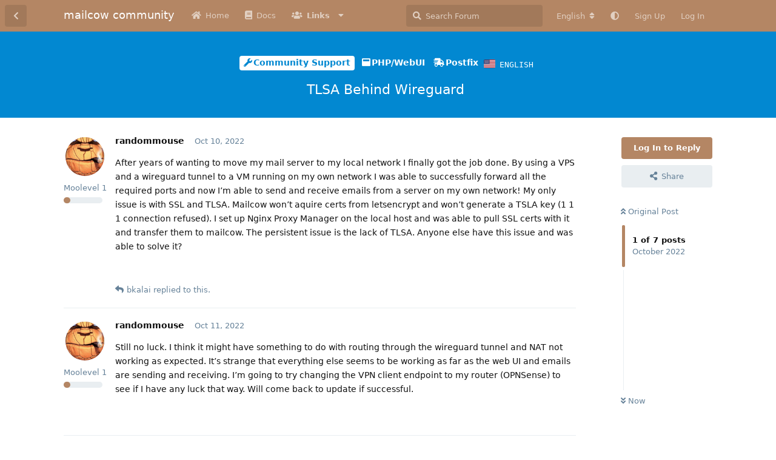

--- FILE ---
content_type: text/html; charset=utf-8
request_url: https://community.mailcow.email/d/1955-tlsa-behind-wireguard
body_size: 11833
content:
<!doctype html>
<html  dir="ltr"        lang="en" >
    <head>
        <meta charset="utf-8">
        <title>TLSA Behind Wireguard  - mailcow community</title>

        <link rel="canonical" href="https://community.mailcow.email/d/1955-tlsa-behind-wireguard">
<link rel="preload" href="https://community.mailcow.email/assets/forum.js?v=49f1eb9a" as="script">
<link rel="preload" href="https://community.mailcow.email/assets/forum-en.js?v=4dfbae6f" as="script">
<link rel="preload" href="https://community.mailcow.email/assets/fonts/fa-solid-900.woff2" as="font" type="font/woff2" crossorigin="">
<link rel="preload" href="https://community.mailcow.email/assets/fonts/fa-regular-400.woff2" as="font" type="font/woff2" crossorigin="">
<meta name="viewport" content="width=device-width, initial-scale=1, maximum-scale=1, minimum-scale=1">
<meta name="description" content="After years of wanting to move my mail server to my local network I finally got the job done. By using a VPS and a wireguard tunnel to a VM running on my own...">
<meta name="theme-color" content="#b48664">
<meta name="application-name" content="mailcow community">
<meta name="robots" content="index, follow">
<meta name="twitter:card" content="summary_large_image">
<meta name="twitter:image" content="https://community.mailcow.email/assets/site-image-mqhhkbq2.png">
<meta name="twitter:title" content="TLSA Behind Wireguard ">
<meta name="twitter:description" content="After years of wanting to move my mail server to my local network I finally got the job done. By using a VPS and a wireguard tunnel to a VM running on my own...">
<meta name="article:published_time" content="2022-10-10T13:01:09+00:00">
<meta name="article:updated_time" content="2025-02-03T15:23:52+00:00">
<meta name="twitter:url" content="https://community.mailcow.email/d/1955-tlsa-behind-wireguard">
<meta name="color-scheme" content="light">
<link rel="stylesheet" media="not all and (prefers-color-scheme: dark)" class="nightmode-light" href="https://community.mailcow.email/assets/forum.css?v=b57bdd7c" />
<link rel="stylesheet" media="(prefers-color-scheme: dark)" class="nightmode-dark" href="https://community.mailcow.email/assets/forum-dark.css?v=ce995f2b" />
<link rel="shortcut icon" href="https://community.mailcow.email/assets/favicon-odrdntdp.png">
<meta property="og:site_name" content="mailcow community">
<meta property="og:type" content="article">
<meta property="og:image" content="https://community.mailcow.email/assets/site-image-mqhhkbq2.png">
<meta property="og:title" content="TLSA Behind Wireguard ">
<meta property="og:description" content="After years of wanting to move my mail server to my local network I finally got the job done. By using a VPS and a wireguard tunnel to a VM running on my own...">
<meta property="og:url" content="https://community.mailcow.email/d/1955-tlsa-behind-wireguard">
<script type="application/ld+json">[{"@context":"http:\/\/schema.org","@type":"QAPage","publisher":{"@type":"Organization","name":"mailcow community","url":"https:\/\/community.mailcow.email","description":"mailcow community - official community forum!","logo":null},"image":"https:\/\/community.mailcow.email\/assets\/site-image-mqhhkbq2.png","description":"After years of wanting to move my mail server to my local network I finally got the job done. By using a VPS and a wireguard tunnel to a VM running on my own...","datePublished":"2022-10-10T13:01:09+00:00","dateModified":"2025-02-03T15:23:52+00:00","url":"https:\/\/community.mailcow.email\/d\/1955-tlsa-behind-wireguard","mainEntity":{"@type":"Question","name":"TLSA Behind Wireguard ","text":"After years of wanting to move my mail server to my local network I finally got the job done. By using a VPS and a wireguard tunnel to a VM running on my own network I was able to successfully forward all the required ports and now I'm able to send and receive emails from a server on my own network! My only issue is with SSL and TLSA. Mailcow won't aquire certs from letsencrypt and won't generate a TSLA key (1 1 1 connection refused). I set up Nginx Proxy Manager on the local host and was able to pull SSL certs with it and transfer them to mailcow. The persistent issue is the lack of TLSA. Anyone else have this issue and was able to solve it?","dateCreated":"2022-10-10T13:01:09.000000Z","author":{"@type":"Person","name":"randommouse","url":"https:\/\/community.mailcow.email\/u\/randommouse"},"answerCount":6,"suggestedAnswer":[{"@type":"Answer","text":"Still no luck. I think it might have something to do with routing through the wireguard tunnel and NAT not working as expected. It's strange that everything else seems to be working as far as the web UI and emails are sending and receiving. I'm going to try changing the VPN client endpoint to my router (OPNSense) to see if I have any luck that way. Will come back to update if successful.","dateCreated":"2022-10-11T12:55:47+00:00","url":"https:\/\/community.mailcow.email\/d\/1955-tlsa-behind-wireguard\/2","author":{"@type":"Person","name":"randommouse","url":"https:\/\/community.mailcow.email\/u\/randommouse"},"upvoteCount":0},{"@type":"Answer","text":"You could try disabling the validations but you'll risk being rate limited by Lets Encrypt:\nhttps:\/\/docs.mailcow.email\/post_installation\/firststeps-ssl\/#additional-domain-names\n\nScroll down to the \"validation errors and how to fix them\" section","dateCreated":"2022-10-11T21:42:17+00:00","url":"https:\/\/community.mailcow.email\/d\/1955-tlsa-behind-wireguard\/3","author":{"@type":"Person","name":"aaronsmith","url":"https:\/\/community.mailcow.email\/u\/aaronsmith"},"upvoteCount":0},{"@type":"Answer","text":"I've already tried this. I would not be posting here if i had not, I'm looking for community support as I cannot find the information the usual way (google). What i really don't understand is why NPM will pull the letsencrypt certs with the only difference being the docker container.","dateCreated":"2022-10-11T22:19:52+00:00","url":"https:\/\/community.mailcow.email\/d\/1955-tlsa-behind-wireguard\/4","author":{"@type":"Person","name":"randommouse","url":"https:\/\/community.mailcow.email\/u\/randommouse"},"upvoteCount":0},{"@type":"Answer","text":"Checked the logs from the acme-mailcow container to see if there's any helpful errors?","dateCreated":"2022-10-12T00:22:31+00:00","url":"https:\/\/community.mailcow.email\/d\/1955-tlsa-behind-wireguard\/5","author":{"@type":"Person","name":"aaronsmith","url":"https:\/\/community.mailcow.email\/u\/aaronsmith"},"upvoteCount":0},{"@type":"Answer","text":"Finally got it, at least the TLSA issue. I followed this guide \u003E https:\/\/github.com\/chucklessducks\/VPS-Wireguard-Nginx-Mailcow\/wiki\/Getting-Started but modified it with my own IPtables rules (posted [here](https:\/\/github.com\/chucklessducks\/VPS-Wireguard-Nginx-Mailcow\/issues\/4#issue-1410049981)) and moved the client endpoint to my OPNSense router.","dateCreated":"2022-10-15T05:25:53+00:00","url":"https:\/\/community.mailcow.email\/d\/1955-tlsa-behind-wireguard\/6","author":{"@type":"Person","name":"randommouse","url":"https:\/\/community.mailcow.email\/u\/randommouse"},"upvoteCount":1},{"@type":"Answer","text":"@\"randommouse\"#p7138  can you share a guide how you did this? I got the setup with a vps wireguard and a local vm but can't send and receive emails and I verified that my email is not black listed and the vm is listening on port 25\nThanks ","dateCreated":"2025-02-03T15:23:52+00:00","url":"https:\/\/community.mailcow.email\/d\/1955-tlsa-behind-wireguard\/7","author":{"@type":"Person","name":"bkalai","url":"https:\/\/community.mailcow.email\/u\/bkalai"},"upvoteCount":0}]}},{"@context":"http:\/\/schema.org","@type":"BreadcrumbList","itemListElement":[{"@type":"ListItem","position":1,"item":{"@type":"Thing","@id":"https:\/\/community.mailcow.email\/t\/support","name":"Community Support","url":"https:\/\/community.mailcow.email\/t\/support"}},{"@type":"ListItem","position":2,"item":{"@type":"Thing","@id":"https:\/\/community.mailcow.email\/t\/php","name":"PHP\/WebUI","url":"https:\/\/community.mailcow.email\/t\/php"}},{"@type":"ListItem","position":3,"item":{"@type":"Thing","@id":"https:\/\/community.mailcow.email\/t\/postfix","name":"Postfix","url":"https:\/\/community.mailcow.email\/t\/postfix"}}],"itemListOrder":"ItemListUnordered","numberOfItems":3},{"@context":"http:\/\/schema.org","@type":"WebSite","url":"https:\/\/community.mailcow.email\/","potentialAction":{"@type":"SearchAction","target":"https:\/\/community.mailcow.email\/?q={search_term_string}","query-input":"required name=search_term_string"}}]</script>

        <script>
            /* fof/nightmode workaround for browsers without (prefers-color-scheme) CSS media query support */
            if (!window.matchMedia('not all and (prefers-color-scheme), (prefers-color-scheme)').matches) {
                document.querySelector('link.nightmode-light').removeAttribute('media');
            }
        </script>
        
<script src="https://challenges.cloudflare.com/turnstile/v0/api.js?render=explicit"></script>
<link rel='manifest' href='/webmanifest'>
<meta name='apple-mobile-web-app-capable' content='yes'>
<meta id='apple-style' name='apple-mobile-web-app-status-bar-style' content='default'>
<meta id='apple-title' name='apple-mobile-web-app-title' content=''>
<link id='apple-icon-48' rel='apple-touch-icon'  href='https://community.mailcow.email/assets/pwa-icon-48x48.png'>
<link id='apple-icon-72' rel='apple-touch-icon' sizes='72x72' href='https://community.mailcow.email/assets/pwa-icon-72x72.png'>
<link id='apple-icon-96' rel='apple-touch-icon' sizes='96x96' href='https://community.mailcow.email/assets/pwa-icon-96x96.png'>
<link id='apple-icon-144' rel='apple-touch-icon' sizes='144x144' href='https://community.mailcow.email/assets/pwa-icon-144x144.png'>
<link id='apple-icon-196' rel='apple-touch-icon' sizes='196x196' href='https://community.mailcow.email/assets/pwa-icon-196x196.png'>
<link id='apple-icon-256' rel='apple-touch-icon' sizes='256x256' href='https://community.mailcow.email/assets/pwa-icon-256x256.png'>
<link id='apple-icon-512' rel='apple-touch-icon' sizes='512x512' href='https://community.mailcow.email/assets/pwa-icon-512x512.png'>
    </head>

    <body>
        <script async defer data-domain="community.mailcow.email" src="https://pulse.kernstock.net/app.js"></script>


<div id="app" class="App">

    <div id="app-navigation" class="App-navigation"></div>

    <div id="drawer" class="App-drawer">

        <header id="header" class="App-header">
            <div id="header-navigation" class="Header-navigation"></div>
            <div class="container">
                <div class="Header-title">
                    <a href="https://community.mailcow.email" id="home-link">
                                                    mailcow community
                                            </a>
                </div>
                <div id="header-primary" class="Header-primary"></div>
                <div id="header-secondary" class="Header-secondary"></div>
            </div>
        </header>

    </div>

    <main class="App-content">
        <div id="content"></div>

        <div id="flarum-loading" style="display: none">
    Loading...
</div>

<noscript>
    <div class="Alert">
        <div class="container">
            This site is best viewed in a modern browser with JavaScript enabled.
        </div>
    </div>
</noscript>

<div id="flarum-loading-error" style="display: none">
    <div class="Alert">
        <div class="container">
            Something went wrong while trying to load the full version of this site. Try hard-refreshing this page to fix the error.
        </div>
    </div>
</div>

<noscript id="flarum-content">
    <div class="container">
    <h1>TLSA Behind Wireguard </h1>

    <div>
                    <article>
                                <div class="PostUser"><h3 class="PostUser-name">randommouse</h3></div>
                <div class="Post-body">
                    <p>After years of wanting to move my mail server to my local network I finally got the job done. By using a VPS and a wireguard tunnel to a VM running on my own network I was able to successfully forward all the required ports and now I’m able to send and receive emails from a server on my own network! My only issue is with SSL and TLSA. Mailcow won’t aquire certs from letsencrypt and won’t generate a TSLA key (1 1 1 connection refused). I set up Nginx Proxy Manager on the local host and was able to pull SSL certs with it and transfer them to mailcow. The persistent issue is the lack of TLSA. Anyone else have this issue and was able to solve it?</p>
                </div>
            </article>

            <hr>
                    <article>
                                <div class="PostUser"><h3 class="PostUser-name">bkalai</h3></div>
                <div class="Post-body">
                    <p><a href="https://community.mailcow.email/d/1955-tlsa-behind-wireguard/1" class="PostMention" data-id="7138" rel="" target="">randommouse</a>  can you share a guide how you did this? I got the setup with a vps wireguard and a local vm but can’t send and receive emails and I verified that my email is not black listed and the vm is listening on port 25<br>
Thanks</p> 
                </div>
            </article>

            <hr>
                    <article>
                                <div class="PostUser"><h3 class="PostUser-name">randommouse</h3></div>
                <div class="Post-body">
                    <p>Still no luck. I think it might have something to do with routing through the wireguard tunnel and NAT not working as expected. It’s strange that everything else seems to be working as far as the web UI and emails are sending and receiving. I’m going to try changing the VPN client endpoint to my router (OPNSense) to see if I have any luck that way. Will come back to update if successful.</p>
                </div>
            </article>

            <hr>
                    <article>
                                <div class="PostUser"><h3 class="PostUser-name">aaronsmith</h3></div>
                <div class="Post-body">
                    <p>You could try disabling the validations but you’ll risk being rate limited by Lets Encrypt:<br>
<a class="inline-url" href="https://docs.mailcow.email/post_installation/firststeps-ssl/#additional-domain-names" rel="ugc noopener nofollow" target="_blank" rel="ugc noopener nofollow" target="_blank">https://docs.mailcow.email/post_installation/firststeps-ssl/#additional-domain-names</a></p>

<p>Scroll down to the “validation errors and how to fix them” section</p>
                </div>
            </article>

            <hr>
                    <article>
                                <div class="PostUser"><h3 class="PostUser-name">randommouse</h3></div>
                <div class="Post-body">
                    <p>I’ve already tried this. I would not be posting here if i had not, I’m looking for community support as I cannot find the information the usual way (google). What i really don’t understand is why NPM will pull the letsencrypt certs with the only difference being the docker container.</p>
                </div>
            </article>

            <hr>
                    <article>
                                <div class="PostUser"><h3 class="PostUser-name">aaronsmith</h3></div>
                <div class="Post-body">
                    <p>Checked the logs from the acme-mailcow container to see if there’s any helpful errors?</p>
                </div>
            </article>

            <hr>
                    <article>
                                <div class="PostUser"><h3 class="PostUser-name">randommouse</h3></div>
                <div class="Post-body">
                    <p>Finally got it, at least the TLSA issue. I followed this guide &gt; <a class="inline-url" href="https://github.com/chucklessducks/VPS-Wireguard-Nginx-Mailcow/wiki/Getting-Started" rel="ugc noopener nofollow" target="_blank" rel="ugc noopener nofollow" target="_blank">https://github.com/chucklessducks/VPS-Wireguard-Nginx-Mailcow/wiki/Getting-Started</a> but modified it with my own IPtables rules (posted <a class="inline-url" href="https://github.com/chucklessducks/VPS-Wireguard-Nginx-Mailcow/issues/4#issue-1410049981" rel="ugc noopener nofollow" target="_blank" rel="ugc noopener nofollow" target="_blank">here</a>) and moved the client endpoint to my OPNSense router.</p>
                </div>
            </article>

            <hr>
            </div>

    
    </div>

</noscript>


        <div class="App-composer">
            <div class="container">
                <div id="composer"></div>
            </div>
        </div>
    </main>

</div>




        <div id="modal"></div>
        <div id="alerts"></div>

        <script>
            document.getElementById('flarum-loading').style.display = 'block';
            var flarum = {extensions: {}};
        </script>

        <script src="https://community.mailcow.email/assets/forum.js?v=49f1eb9a"></script>
<script src="https://community.mailcow.email/assets/forum-en.js?v=4dfbae6f"></script>

        <script id="flarum-json-payload" type="application/json">{"fof-nightmode.assets.day":"https:\/\/community.mailcow.email\/assets\/forum.css?v=b57bdd7c","fof-nightmode.assets.night":"https:\/\/community.mailcow.email\/assets\/forum-dark.css?v=ce995f2b","resources":[{"type":"forums","id":"1","attributes":{"title":"mailcow community","description":"mailcow community - official community forum!","showLanguageSelector":true,"baseUrl":"https:\/\/community.mailcow.email","basePath":"","baseOrigin":"https:\/\/community.mailcow.email","debug":false,"apiUrl":"https:\/\/community.mailcow.email\/api","welcomeTitle":"Welcome to the mailcow community!","welcomeMessage":"The official community forum around mailcow - driven by users around the world. Help, ask and learn - together! Enjoy your stay!","themePrimaryColor":"#b48664","themeSecondaryColor":"#3d5263","logoUrl":null,"faviconUrl":"https:\/\/community.mailcow.email\/assets\/favicon-odrdntdp.png","headerHtml":"\u003Cscript async defer data-domain=\u0022community.mailcow.email\u0022 src=\u0022https:\/\/pulse.kernstock.net\/app.js\u0022\u003E\u003C\/script\u003E\n","footerHtml":null,"allowSignUp":true,"defaultRoute":"\/all","canViewForum":true,"canStartDiscussion":false,"canSearchUsers":false,"canCreateAccessToken":false,"canModerateAccessTokens":false,"assetsBaseUrl":"https:\/\/community.mailcow.email\/assets","canViewFlags":false,"guidelinesUrl":null,"canBypassTagCounts":false,"minPrimaryTags":"1","maxPrimaryTags":"1","minSecondaryTags":"0","maxSecondaryTags":"3","allowUsernameMentionFormat":true,"canRequestUsername":false,"canRequestNickname":false,"passwordlessSignUp":false,"fof-user-bio.maxLength":200,"fof-user-bio.maxLines":0,"fof-merge-discussions.search_limit":4,"afrux-forum-widgets-core.config":{"instances":[{"id":"afrux-news-widget:news","extension":"afrux-news-widget","key":"news","placement":"top","position":0},{"id":"justoverclock-welcomebox:WelcomeBoxWdg","extension":"justoverclock-welcomebox","key":"WelcomeBoxWdg","placement":"start_top","position":0},{"id":"afrux-forum-stats-widget:forumStats","extension":"afrux-forum-stats-widget","key":"forumStats","placement":"start_bottom","position":0},{"id":"afrux-top-posters-widget:topPosters","extension":"afrux-top-posters-widget","key":"topPosters","placement":"start_bottom","position":1}]},"afrux-forum-widgets-core.preferDataWithInitialLoad":false,"canConfigureSeo":false,"canStartPrivateDiscussion":false,"canStartPrivateDiscussionWithUsers":false,"canAddMoreThanTwoUserRecipients":false,"canStartPrivateDiscussionWithGroups":false,"canStartPrivateDiscussionWithBlockers":false,"byobu.icon-badge":"fas fa-map","byobu.icon-postAction":"far fa-map","ianm-level-ranks.pointsText":"Moolevel","canSeeUserDirectoryLink":false,"userDirectoryDefaultSort":"default","userDirectorySmallCards":false,"userDirectoryDisableGlobalSearchSource":false,"userDirectoryLinkGroupMentions":true,"canGiveBadge":false,"canViewDetailedBadgeUsers":true,"editOwnUserCardBadges":false,"editUserCardBadges":false,"showBadgesOnUserCard":true,"numberOfBadgesOnUserCard":5,"sycho-profile-cover.max_size":"512","cakedayNewMembers":true,"cakedayNewMembersDays":3,"cakedayNewMembersLabel":true,"cakedayBgColor":"","cakedayTextColor":"","richEmbedsLayout":"inline","richEmbedsStyle":"vertical","richEmbedsImageProxy":true,"richEmbedsWithoutOpengraph":true,"richEmbedsYoutubePlayer":false,"richEmbedsYoutubeNoCookie":true,"canUseRichEmbeds":false,"canDisableRichEmbeds":false,"richEmbedsImage":"1","HideGuestBox":true,"justoverclock-welcomebox.UseWidget":false,"imgUrl":null,"justoverclock-guestengagement.xPost":"1","justoverclock-guestengagement.timeOut":"30000","justoverclock-guestengagement.tchange":"Join the community by quickly registering to participate in this discussion. We\u0027d like to see you joining our great moo-community!","justoverclock-guestengagement.BoxTitle":"Have something to say?","justoverclock-guestengagement.hideHomeBox":false,"justoverclock-guestengagement.hidePostBox":true,"ianm-translate.useNativeLocaleNames":false,"ianm-translate.supportedLanguages":["en"],"glowingblue-password-strength.weakColor":"252, 91, 63","glowingblue-password-strength.mediumColor":"249,197,117","glowingblue-password-strength.strongColor":"111, 213, 127","glowingblue-password-strength.enableInputColor":true,"glowingblue-password-strength.enableInputBorderColor":true,"glowingblue-password-strength.enablePasswordToggle":true,"psWeakColor":"rgb(252, 91, 63)","psMediumColor":"rgb(249,197,117)","psStrongColor":"rgb(111, 213, 127)","psEnableInputColor":true,"psEnableInputBorderColor":true,"psEnablePasswordToggle":true,"fof-upload.canUpload":false,"fof-upload.canDownload":false,"fof-upload.composerButtonVisiblity":"both","fof-terms.signup-legal-text":"Please agree terms and conditions below to use this service.","fof-terms.hide-updated-at":true,"fof-terms.date-format":"YYYY-MM-DD","fof-terms.canSeeUserPoliciesState":false,"fof-socialprofile.allow_external_favicons":true,"fof-socialprofile.favicon_provider":"duckduckgo","fof-share-social.plain-copy":true,"fof-share-social.default":"native","fof-share-social.networks":["facebook","twitter","linkedin","reddit","whatsapp","telegram","native"],"fof-prevent-necrobumping.show_discussion_cta":false,"fof-oauth":[{"name":"discord","icon":"fab fa-discord","priority":0},null,{"name":"github","icon":"fab fa-github","priority":0},{"name":"gitlab","icon":"fab fa-gitlab","priority":0},null,null,null],"fof-oauth.only_icons":false,"fof-oauth.popupWidth":580,"fof-oauth.popupHeight":400,"fof-oauth.fullscreenPopup":true,"fofNightMode_autoUnsupportedFallback":1,"fofNightMode.showThemeToggleOnHeaderAlways":true,"fof-nightmode.default_theme":0,"fofNightMode.showThemeToggleInSolid":true,"canSaveDrafts":false,"canScheduleDrafts":false,"drafts.enableScheduledDrafts":true,"fof-discussion-language.composerLocaleDefault":true,"fof-discussion-language.showAnyLangOpt":true,"fof-discussion-language.useLocaleForTagsPageLastDiscussion":false,"fof-best-answer.show_max_lines":0,"showTagsInSearchResults":true,"removeSolutionResultsFromMainSearch":false,"solutionSearchEnabled":true,"canSelectBestAnswerOwnPost":true,"useAlternativeBestAnswerUi":false,"showBestAnswerFilterUi":true,"bestAnswerDiscussionSidebarJumpButton":false,"flectar-turnstile.site_key":"0x4AAAAAAAWhCkKbdoxCsFJ2","turnstile_dark_mode":false,"flectar-turnstile.signup":true,"flectar-turnstile.signin":false,"flectar-turnstile.forgot":true,"sessionLifetimeMins":120,"passwordless.passwordlessLoginByDefault":false,"passwordless.hideSignUpPassword":false,"websocket.key":"5044eee0ae4f81cb0cbcb47196f38d09","websocket.host":"community.mailcow.email","websocket.port":443,"websocket.secure":true,"blomstra-realtime.release-discussion-updates-interval":120,"pwa-icon-48x48Url":"https:\/\/community.mailcow.email\/assets\/pwa-icon-48x48.png","pwa-icon-72x72Url":"https:\/\/community.mailcow.email\/assets\/pwa-icon-72x72.png","pwa-icon-96x96Url":"https:\/\/community.mailcow.email\/assets\/pwa-icon-96x96.png","pwa-icon-144x144Url":"https:\/\/community.mailcow.email\/assets\/pwa-icon-144x144.png","pwa-icon-196x196Url":"https:\/\/community.mailcow.email\/assets\/pwa-icon-196x196.png","pwa-icon-256x256Url":"https:\/\/community.mailcow.email\/assets\/pwa-icon-256x256.png","pwa-icon-512x512Url":"https:\/\/community.mailcow.email\/assets\/pwa-icon-512x512.png","vapidPublicKey":"BGY3msVNVDnXliWk--8SSIts2KbbywAs-0lHCI9Kc3AliO_FuYjxC4p537pSXfCXTEP7HVhfJH2uneYPqtnJhjw","afrux-top-posters-widget.topPosterCounts":{"2109":"53","17681":"32","3044":"31","17326":"27","17741":"26"},"afrux-news-widget.lines":["\u003Cb\u003ETrending Reports\u003C\/b\u003E: \u003Cbr\u003E\n1) The login pages for users, domain admins and admins changed.\u003Cbr\u003E\n2) App Passwords are required when account has 2-Factor-Authentication enabled.\u003Cbr\u003E\n!!! \u003Ca href=\u0022https:\/\/github.com\/mailcow\/mailcow-dockerized\/issues\/6503\u0022 target=\u0022_blank\u0022\u003E\u003Cb\u003EREAD MORE HERE\u003C\/b\u003E\u003C\/a\u003E !!!\n"],"afrux-forum-stats-widget.stats":{"discussionCount":{"label":"Discussions","icon":"far fa-comments","value":5531,"prettyValue":"5.53K"},"userCount":{"label":"Users","icon":"fas fa-users","value":5183,"prettyValue":"5.18K"},"commentPostCount":{"label":"Posts","icon":"far fa-comment-dots","value":27592,"prettyValue":"27.59K"}}},"relationships":{"groups":{"data":[{"type":"groups","id":"2"},{"type":"groups","id":"3"},{"type":"groups","id":"4"},{"type":"groups","id":"7"},{"type":"groups","id":"8"},{"type":"groups","id":"9"}]},"tags":{"data":[{"type":"tags","id":"1"},{"type":"tags","id":"2"},{"type":"tags","id":"9"},{"type":"tags","id":"10"},{"type":"tags","id":"21"},{"type":"tags","id":"34"}]},"fofTermsPolicies":{"data":[{"type":"fof-terms-policies","id":"3"},{"type":"fof-terms-policies","id":"2"}]},"links":{"data":[{"type":"links","id":"1"},{"type":"links","id":"3"},{"type":"links","id":"7"},{"type":"links","id":"2"},{"type":"links","id":"4"},{"type":"links","id":"5"},{"type":"links","id":"8"}]},"discussionLanguages":{"data":[{"type":"discussion-languages","id":"any"},{"type":"discussion-languages","id":"1"},{"type":"discussion-languages","id":"2"}]}}},{"type":"groups","id":"2","attributes":{"nameSingular":"Guest","namePlural":"Guests","color":null,"icon":null,"isHidden":0}},{"type":"groups","id":"3","attributes":{"nameSingular":"Member","namePlural":"Members","color":null,"icon":null,"isHidden":0}},{"type":"groups","id":"4","attributes":{"nameSingular":"Forum Staff","namePlural":"Forum Staff","color":"#b30000","icon":"fas fa-bolt","isHidden":0}},{"type":"groups","id":"7","attributes":{"nameSingular":"Community Hero","namePlural":"Community Heroes","color":"#ae560f","icon":"fas fa-mask","isHidden":0}},{"type":"groups","id":"8","attributes":{"nameSingular":"mailcow team","namePlural":"mailcow team","color":"#0068bd","icon":"fas fa-briefcase","isHidden":0}},{"type":"groups","id":"9","attributes":{"nameSingular":"volunteer","namePlural":"volunteers","color":"#009e03","icon":"fas fa-hands-helping","isHidden":0}},{"type":"tags","id":"1","attributes":{"name":"Meta","description":"Things from the team. The kind of stuff you really want to read! (For sure!)","slug":"meta","color":"#DD2C00","backgroundUrl":null,"backgroundMode":null,"icon":"fas fa-bullhorn","discussionCount":11,"position":0,"defaultSort":null,"isChild":false,"isHidden":false,"lastPostedAt":"2024-12-20T14:43:52+00:00","canStartDiscussion":false,"canAddToDiscussion":false,"subscription":null,"localisedLastDiscussion":{"":{"id":1,"at":1663168422,"user_id":1,"title":"Welcome To The Mailcow Community Forum!"},"2":{"id":4363,"at":1734705832,"user_id":1496,"title":"\ud83d\udc2e Tsch\u00fcss 2024: Ein Dank an die mailcow Community \u2764\ufe0f"},"1":{"id":2355,"at":1682602853,"user_id":1,"title":"Attention: Login via Twitter has been disabled!"}},"subscriptionLanguage":null,"isQnA":false,"reminders":false}},{"type":"tags","id":"2","attributes":{"name":"Community Support","description":"Something broken and you need help? That\u0027s the right tag for that! Keep in mind: This is community-driven. No commercial support.","slug":"support","color":"#0288D1","backgroundUrl":null,"backgroundMode":null,"icon":"fas fa-wrench","discussionCount":8259,"position":1,"defaultSort":null,"isChild":false,"isHidden":false,"lastPostedAt":"2026-01-18T10:24:36+00:00","canStartDiscussion":false,"canAddToDiscussion":false,"subscription":null,"localisedLastDiscussion":{"1":{"id":5752,"at":1768731876,"user_id":15735,"title":"Syncing outlook.com \/ o365 account with OAuth2 Token fails (kind of)"},"":{"id":37,"at":1739951746,"user_id":16633,"title":"rspamd cron"},"2":{"id":5730,"at":1768473591,"user_id":17326,"title":"Frage an gewerbliche Mailcow Nutzer"}},"subscriptionLanguage":null,"isQnA":true,"reminders":true}},{"type":"tags","id":"9","attributes":{"name":"Off-topic","description":"Is there a non-mailcow-related stuff you want to have a chat about? You should go for this one.","slug":"off-topic","color":"#20bca2","backgroundUrl":null,"backgroundMode":null,"icon":"fas fa-quote-right","discussionCount":49,"position":5,"defaultSort":null,"isChild":false,"isHidden":false,"lastPostedAt":"2026-01-15T18:02:16+00:00","canStartDiscussion":false,"canAddToDiscussion":false,"subscription":null,"localisedLastDiscussion":{"1":{"id":4652,"at":1768500136,"user_id":1509,"title":"VPS Provider Suggestions?"},"2":{"id":1637,"at":1764537304,"user_id":17638,"title":"Sogo Connector"}},"subscriptionLanguage":null,"isQnA":false,"reminders":false}},{"type":"tags","id":"10","attributes":{"name":"Feedback","description":"Want to raise a discussion or provide about mailcow-related stuff? Go for this one.","slug":"feedback","color":"#4CAF50","backgroundUrl":null,"backgroundMode":null,"icon":"fas fa-comment-dots","discussionCount":246,"position":2,"defaultSort":null,"isChild":false,"isHidden":false,"lastPostedAt":"2026-01-12T20:43:29+00:00","canStartDiscussion":false,"canAddToDiscussion":false,"subscription":null,"localisedLastDiscussion":{"1":{"id":5692,"at":1766084102,"user_id":17697,"title":"Sender-dependent transport for PMG cluster"},"2":{"id":5739,"at":1768250609,"user_id":2109,"title":"Optimierung App-Kennw\u00f6rter"}},"subscriptionLanguage":null,"isQnA":false,"reminders":false}},{"type":"tags","id":"21","attributes":{"name":"Resources","description":"Found or made something helpful you want to share with others? This is the right choice!","slug":"resources","color":"#9C27B0","backgroundUrl":null,"backgroundMode":null,"icon":"fas fa-project-diagram","discussionCount":81,"position":4,"defaultSort":null,"isChild":false,"isHidden":false,"lastPostedAt":"2026-01-17T20:18:12+00:00","canStartDiscussion":false,"canAddToDiscussion":false,"subscription":null,"localisedLastDiscussion":{"1":{"id":5704,"at":1768681092,"user_id":17681,"title":"Mailcow logs viewer: A faster, cool way to monitor your emails"},"2":{"id":4706,"at":1742825170,"user_id":1866,"title":"Trendmicro Reputation Service"}},"subscriptionLanguage":null,"isQnA":false,"reminders":false}},{"type":"tags","id":"34","attributes":{"name":"Solved","description":"Issue solved!","slug":"solved","color":"#1B5E20","backgroundUrl":null,"backgroundMode":null,"icon":"fas fa-check","discussionCount":11,"position":null,"defaultSort":null,"isChild":false,"isHidden":false,"lastPostedAt":"2026-01-14T09:51:16+00:00","canStartDiscussion":false,"canAddToDiscussion":false,"subscription":null,"localisedLastDiscussion":{"1":{"id":4040,"at":1768466088,"user_id":2109,"title":"Delete SPAM instead of redirecting to Junk Mail"},"2":{"id":5601,"at":1768224970,"user_id":17597,"title":"Gmail App ger\u00e4t bei Active Sync Konten in eine Dauerschleife"}},"subscriptionLanguage":null,"isQnA":false,"reminders":false}},{"type":"fof-terms-policies","id":"3","attributes":{"sort":0,"name":"Community Rules","url":"https:\/\/community.mailcow.email\/p\/1-community-rules","update_message":null,"terms_updated_at":null,"optional":0,"additional_info":null}},{"type":"fof-terms-policies","id":"2","attributes":{"sort":2,"name":"Privacy Policy","url":"https:\/\/community.mailcow.email\/p\/2-privacy-policy","update_message":null,"terms_updated_at":null,"optional":0,"additional_info":null}},{"type":"links","id":"1","attributes":{"id":1,"title":"Docs","icon":"fa fa-book","url":"https:\/\/mailcow.github.io\/mailcow-dockerized-docs\/","position":1,"isInternal":false,"isNewtab":true,"useRelMe":false,"isChild":false}},{"type":"links","id":"3","attributes":{"id":3,"title":"Home","icon":"fa fa-home","url":"https:\/\/community.mailcow.email\/","position":0,"isInternal":true,"isNewtab":false,"useRelMe":false,"isChild":false}},{"type":"links","id":"7","attributes":{"id":7,"title":"Links","icon":"fa fa-users","url":"https:\/\/community.mailcow.email","position":2,"isInternal":true,"isNewtab":false,"useRelMe":false,"isChild":false}},{"type":"links","id":"2","attributes":{"id":2,"title":"GitHub","icon":"fab fa-github","url":"https:\/\/github.com\/mailcow\/mailcow-dockerized\/","position":1,"isInternal":false,"isNewtab":true,"useRelMe":false,"isChild":true},"relationships":{"parent":{"data":{"type":"links","id":"7"}}}},{"type":"links","id":"4","attributes":{"id":4,"title":"Telegram","icon":"fab fa-telegram","url":"https:\/\/t.me\/mailcow","position":2,"isInternal":false,"isNewtab":true,"useRelMe":false,"isChild":true},"relationships":{"parent":{"data":{"type":"links","id":"7"}}}},{"type":"links","id":"5","attributes":{"id":5,"title":"Community Rules","icon":"fas fa-exclamation-triangle","url":"https:\/\/community.mailcow.email\/p\/1-community-rules","position":4,"isInternal":true,"isNewtab":false,"useRelMe":false,"isChild":true},"relationships":{"parent":{"data":{"type":"links","id":"7"}}}},{"type":"links","id":"8","attributes":{"id":8,"title":"Blog","icon":"fas fa-newspaper","url":"https:\/\/mailcow.email\/","position":0,"isInternal":false,"isNewtab":true,"useRelMe":false,"isChild":true},"relationships":{"parent":{"data":{"type":"links","id":"7"}}}},{"type":"discussion-languages","id":"any","attributes":{"code":"any","country":null,"name":"Any Language","emoji":null}},{"type":"discussion-languages","id":"1","attributes":{"code":"en","country":"US","name":"English","emoji":"\ud83c\uddfa\ud83c\uddf8"}},{"type":"discussion-languages","id":"2","attributes":{"code":"de","country":"DE","name":"German","emoji":"\ud83c\udde9\ud83c\uddea"}}],"session":{"userId":0,"csrfToken":"q8u6jOdMlzb9IrZ4XUn01p39VcTdAvVkddKwMNf1"},"locales":{"en":"English","de":"Deutsch"},"locale":"en","fof-follow-tags.following_page_default":null,"fof-socialprofile.test":null,"fof-prevent-necrobumping.message.title":"This discussion is more than [time].","fof-prevent-necrobumping.message.description":"It is very likely that it does not need any further discussion and thus bumping it serves no purpose.","fof-prevent-necrobumping.message.agreement":"Click here if you are aware that this discussion is rather old but would still like to reply.","blomstra-realtime.typing-indicator":true,"blomstra-realtime.release-discussion-updates":true,"apiDocument":{"data":{"type":"discussions","id":"1955","attributes":{"title":"TLSA Behind Wireguard ","slug":"1955-tlsa-behind-wireguard","commentCount":7,"participantCount":3,"createdAt":"2022-10-10T13:01:09+00:00","lastPostedAt":"2025-02-03T15:23:52+00:00","lastPostNumber":7,"canReply":false,"canRename":false,"canDelete":false,"canHide":false,"isApproved":true,"hasBestAnswer":false,"bestAnswerSetAt":null,"canTag":false,"subscription":null,"canSplit":false,"canMerge":false,"isSticky":false,"canSticky":false,"isLocked":false,"canLock":false,"canEditRecipients":false,"canEditUserRecipients":false,"canEditGroupRecipients":false,"isPrivateDiscussion":false,"canTranslate":false,"detectedLang":"en","shareUrl":"https:\/\/community.mailcow.email\/d\/1955","fof-prevent-necrobumping":14,"views":1010,"canChangeLanguage":false,"canSelectBestAnswer":false,"isPopular":0,"canViewWhoTypes":true,"showToAll":false,"canShowToAll":false},"relationships":{"user":{"data":{"type":"users","id":"1803"}},"posts":{"data":[{"type":"posts","id":"7138"},{"type":"posts","id":"7145"},{"type":"posts","id":"7153"},{"type":"posts","id":"7156"},{"type":"posts","id":"7159"},{"type":"posts","id":"7204"},{"type":"posts","id":"21820"}]},"tags":{"data":[{"type":"tags","id":"2"},{"type":"tags","id":"13"},{"type":"tags","id":"14"}]},"seoMeta":{"data":{"type":"seoMeta","id":"448"}},"recipientUsers":{"data":[]},"recipientGroups":{"data":[]},"language":{"data":{"type":"discussion-languages","id":"1"}}}},"included":[{"type":"users","id":"1803","attributes":{"username":"randommouse","displayName":"randommouse","avatarUrl":"https:\/\/community.mailcow.email\/assets\/avatars\/OSQESs9wl99tew1H.png","slug":"randommouse","canNearataCakedayViewPage":false,"joinTime":"2022-10-03T04:08:25+00:00","discussionCount":1,"commentCount":7,"canEdit":false,"canEditCredentials":false,"canEditGroups":false,"canDelete":false,"lastSeenAt":"2022-12-11T17:05:24+00:00","canSuspend":false,"usernameHistory":null,"bio":"","canViewBio":true,"canEditBio":false,"blocksPd":false,"cover":null,"cover_thumbnail":null,"canSetProfileCover":false,"suspended":false,"fof-upload-uploadCountCurrent":null,"fof-upload-uploadCountAll":null,"canViewSocialProfile":true,"socialButtons":null,"canEditSocialProfile":false,"hasPwnedPassword":false,"bestAnswerCount":0,"canSpamblock":false,"canViewWarnings":false,"canManageWarnings":false,"canDeleteWarnings":false,"visibleWarningCount":0},"relationships":{"groups":{"data":[]},"userBadges":{"data":[{"type":"userBadges","id":"2266"}]}}},{"type":"users","id":"16416","attributes":{"username":"bkalai","displayName":"bkalai","avatarUrl":null,"slug":"bkalai","canNearataCakedayViewPage":false,"joinTime":"2024-12-02T20:26:46+00:00","discussionCount":6,"commentCount":44,"canEdit":false,"canEditCredentials":false,"canEditGroups":false,"canDelete":false,"lastSeenAt":"2025-12-04T04:27:39+00:00","canSuspend":false,"usernameHistory":null,"bio":"","canViewBio":true,"canEditBio":false,"blocksPd":false,"cover":null,"cover_thumbnail":null,"canSetProfileCover":false,"suspended":false,"fof-upload-uploadCountCurrent":null,"fof-upload-uploadCountAll":null,"canViewSocialProfile":true,"socialButtons":null,"canEditSocialProfile":false,"hasPwnedPassword":false,"bestAnswerCount":0,"canSpamblock":false,"canViewWarnings":false,"canManageWarnings":false,"canDeleteWarnings":false,"visibleWarningCount":0},"relationships":{"groups":{"data":[]},"userBadges":{"data":[{"type":"userBadges","id":"3990"}]}}},{"type":"users","id":"1778","attributes":{"username":"aaronsmith","displayName":"aaronsmith","avatarUrl":"https:\/\/community.mailcow.email\/assets\/avatars\/Q74IDEgYlWue1jDY.png","slug":"aaronsmith","joinTime":"2022-09-19T21:12:12+00:00","discussionCount":6,"commentCount":88,"canEdit":false,"canEditCredentials":false,"canEditGroups":false,"canDelete":false,"lastSeenAt":"2023-11-13T16:44:13+00:00","canNearataCakedayViewPage":false,"canSuspend":false,"usernameHistory":null,"bio":"What I don\u0027t know, I learn. What I learn, I teach. What I teach, I understand.","canViewBio":true,"canEditBio":false,"blocksPd":false,"cover":null,"cover_thumbnail":null,"canSetProfileCover":false,"suspended":false,"fof-upload-uploadCountCurrent":null,"fof-upload-uploadCountAll":null,"canViewSocialProfile":true,"socialButtons":null,"canEditSocialProfile":false,"hasPwnedPassword":false,"bestAnswerCount":4,"canSpamblock":false,"canViewWarnings":false,"canManageWarnings":false,"canDeleteWarnings":false,"visibleWarningCount":0},"relationships":{"groups":{"data":[{"type":"groups","id":"7"}]},"userBadges":{"data":[{"type":"userBadges","id":"2242"},{"type":"userBadges","id":"2259"},{"type":"userBadges","id":"2265"},{"type":"userBadges","id":"2267"},{"type":"userBadges","id":"2272"},{"type":"userBadges","id":"2981"}]}}},{"type":"posts","id":"7138","attributes":{"number":1,"createdAt":"2022-10-10T13:01:09+00:00","contentType":"comment","contentHtml":"\u003Cp\u003EAfter years of wanting to move my mail server to my local network I finally got the job done. By using a VPS and a wireguard tunnel to a VM running on my own network I was able to successfully forward all the required ports and now I\u2019m able to send and receive emails from a server on my own network! My only issue is with SSL and TLSA. Mailcow won\u2019t aquire certs from letsencrypt and won\u2019t generate a TSLA key (1 1 1 connection refused). I set up Nginx Proxy Manager on the local host and was able to pull SSL certs with it and transfer them to mailcow. The persistent issue is the lack of TLSA. Anyone else have this issue and was able to solve it?\u003C\/p\u003E","renderFailed":false,"canEdit":false,"canDelete":false,"canHide":false,"mentionedByCount":1,"detectedLang":"en","canFlag":false,"isApproved":true,"canApprove":false,"canLike":false,"likesCount":0},"relationships":{"discussion":{"data":{"type":"discussions","id":"1955"}},"user":{"data":{"type":"users","id":"1803"}},"mentionedBy":{"data":[{"type":"posts","id":"21820"}]},"likes":{"data":[]},"kilowhatLinkRichEmbeds":{"data":[]},"kilowhatRichEmbeds":{"data":[]}}},{"type":"posts","id":"21820","attributes":{"number":7,"createdAt":"2025-02-03T15:23:52+00:00","contentType":"comment","contentHtml":"\u003Cp\u003E\u003Ca href=\u0022https:\/\/community.mailcow.email\/d\/1955-tlsa-behind-wireguard\/1\u0022 class=\u0022PostMention\u0022 data-id=\u00227138\u0022 rel=\u0022\u0022 target=\u0022\u0022\u003Erandommouse\u003C\/a\u003E  can you share a guide how you did this? I got the setup with a vps wireguard and a local vm but can\u2019t send and receive emails and I verified that my email is not black listed and the vm is listening on port 25\u003Cbr\u003E\nThanks\u003C\/p\u003E ","renderFailed":false,"mentionedByCount":0,"detectedLang":"en","canEdit":false,"canDelete":false,"canHide":false,"canFlag":false,"isApproved":true,"canApprove":false,"canLike":false,"likesCount":0},"relationships":{"user":{"data":{"type":"users","id":"16416"}},"discussion":{"data":{"type":"discussions","id":"1955"}},"mentionedBy":{"data":[]},"likes":{"data":[]},"kilowhatLinkRichEmbeds":{"data":[]},"kilowhatRichEmbeds":{"data":[]}}},{"type":"posts","id":"7145","attributes":{"number":2,"createdAt":"2022-10-11T12:55:47+00:00","contentType":"comment","contentHtml":"\u003Cp\u003EStill no luck. I think it might have something to do with routing through the wireguard tunnel and NAT not working as expected. It\u2019s strange that everything else seems to be working as far as the web UI and emails are sending and receiving. I\u2019m going to try changing the VPN client endpoint to my router (OPNSense) to see if I have any luck that way. Will come back to update if successful.\u003C\/p\u003E","renderFailed":false,"canEdit":false,"canDelete":false,"canHide":false,"mentionedByCount":0,"detectedLang":"en","canFlag":false,"isApproved":true,"canApprove":false,"canLike":false,"likesCount":0},"relationships":{"discussion":{"data":{"type":"discussions","id":"1955"}},"user":{"data":{"type":"users","id":"1803"}},"mentionedBy":{"data":[]},"likes":{"data":[]},"kilowhatLinkRichEmbeds":{"data":[]},"kilowhatRichEmbeds":{"data":[]}}},{"type":"posts","id":"7153","attributes":{"number":3,"createdAt":"2022-10-11T21:42:17+00:00","contentType":"comment","contentHtml":"\u003Cp\u003EYou could try disabling the validations but you\u2019ll risk being rate limited by Lets Encrypt:\u003Cbr\u003E\n\u003Ca class=\u0022inline-url\u0022 href=\u0022https:\/\/docs.mailcow.email\/post_installation\/firststeps-ssl\/#additional-domain-names\u0022 rel=\u0022ugc noopener nofollow\u0022 target=\u0022_blank\u0022 rel=\u0022ugc noopener nofollow\u0022 target=\u0022_blank\u0022\u003Ehttps:\/\/docs.mailcow.email\/post_installation\/firststeps-ssl\/#additional-domain-names\u003C\/a\u003E\u003C\/p\u003E\n\n\u003Cp\u003EScroll down to the \u201cvalidation errors and how to fix them\u201d section\u003C\/p\u003E","renderFailed":false,"canEdit":false,"canDelete":false,"canHide":false,"mentionedByCount":0,"detectedLang":"en","canFlag":false,"isApproved":true,"canApprove":false,"canLike":false,"likesCount":0},"relationships":{"discussion":{"data":{"type":"discussions","id":"1955"}},"user":{"data":{"type":"users","id":"1778"}},"mentionedBy":{"data":[]},"likes":{"data":[]},"kilowhatLinkRichEmbeds":{"data":[{"type":"kilowhat-rich-embeds","id":"https:\/\/docs.mailcow.email\/post_installation\/firststeps-ssl\/#additional-domain-names"}]},"kilowhatRichEmbeds":{"data":[{"type":"kilowhat-rich-embeds","id":"https:\/\/docs.mailcow.email\/post_installation\/firststeps-ssl\/#additional-domain-names"}]}}},{"type":"posts","id":"7156","attributes":{"number":4,"createdAt":"2022-10-11T22:19:52+00:00","contentType":"comment","contentHtml":"\u003Cp\u003EI\u2019ve already tried this. I would not be posting here if i had not, I\u2019m looking for community support as I cannot find the information the usual way (google). What i really don\u2019t understand is why NPM will pull the letsencrypt certs with the only difference being the docker container.\u003C\/p\u003E","renderFailed":false,"canEdit":false,"canDelete":false,"canHide":false,"mentionedByCount":0,"detectedLang":"en","canFlag":false,"isApproved":true,"canApprove":false,"canLike":false,"likesCount":0},"relationships":{"discussion":{"data":{"type":"discussions","id":"1955"}},"user":{"data":{"type":"users","id":"1803"}},"mentionedBy":{"data":[]},"likes":{"data":[]},"kilowhatLinkRichEmbeds":{"data":[]},"kilowhatRichEmbeds":{"data":[]}}},{"type":"posts","id":"7159","attributes":{"number":5,"createdAt":"2022-10-12T00:22:31+00:00","contentType":"comment","contentHtml":"\u003Cp\u003EChecked the logs from the acme-mailcow container to see if there\u2019s any helpful errors?\u003C\/p\u003E","renderFailed":false,"canEdit":false,"canDelete":false,"canHide":false,"mentionedByCount":0,"detectedLang":"en","canFlag":false,"isApproved":true,"canApprove":false,"canLike":false,"likesCount":0},"relationships":{"discussion":{"data":{"type":"discussions","id":"1955"}},"user":{"data":{"type":"users","id":"1778"}},"mentionedBy":{"data":[]},"likes":{"data":[]},"kilowhatLinkRichEmbeds":{"data":[]},"kilowhatRichEmbeds":{"data":[]}}},{"type":"posts","id":"7204","attributes":{"number":6,"createdAt":"2022-10-15T05:25:53+00:00","contentType":"comment","contentHtml":"\u003Cp\u003EFinally got it, at least the TLSA issue. I followed this guide \u0026gt; \u003Ca class=\u0022inline-url\u0022 href=\u0022https:\/\/github.com\/chucklessducks\/VPS-Wireguard-Nginx-Mailcow\/wiki\/Getting-Started\u0022 rel=\u0022ugc noopener nofollow\u0022 target=\u0022_blank\u0022 rel=\u0022ugc noopener nofollow\u0022 target=\u0022_blank\u0022\u003Ehttps:\/\/github.com\/chucklessducks\/VPS-Wireguard-Nginx-Mailcow\/wiki\/Getting-Started\u003C\/a\u003E but modified it with my own IPtables rules (posted \u003Ca class=\u0022inline-url\u0022 href=\u0022https:\/\/github.com\/chucklessducks\/VPS-Wireguard-Nginx-Mailcow\/issues\/4#issue-1410049981\u0022 rel=\u0022ugc noopener nofollow\u0022 target=\u0022_blank\u0022 rel=\u0022ugc noopener nofollow\u0022 target=\u0022_blank\u0022\u003Ehere\u003C\/a\u003E) and moved the client endpoint to my OPNSense router.\u003C\/p\u003E","renderFailed":false,"editedAt":"2022-10-15T05:27:03+00:00","canEdit":false,"canDelete":false,"canHide":false,"mentionedByCount":0,"detectedLang":"en","canFlag":false,"isApproved":true,"canApprove":false,"canLike":false,"likesCount":1},"relationships":{"discussion":{"data":{"type":"discussions","id":"1955"}},"user":{"data":{"type":"users","id":"1803"}},"editedUser":{"data":{"type":"users","id":"1803"}},"mentionedBy":{"data":[]},"likes":{"data":[{"type":"users","id":"1778"}]},"kilowhatLinkRichEmbeds":{"data":[{"type":"kilowhat-rich-embeds","id":"https:\/\/github.com\/chucklessducks\/VPS-Wireguard-Nginx-Mailcow\/wiki\/Getting-Started"},{"type":"kilowhat-rich-embeds","id":"https:\/\/github.com\/chucklessducks\/VPS-Wireguard-Nginx-Mailcow\/issues\/4#issue-1410049981"}]},"kilowhatRichEmbeds":{"data":[{"type":"kilowhat-rich-embeds","id":"https:\/\/github.com\/chucklessducks\/VPS-Wireguard-Nginx-Mailcow\/wiki\/Getting-Started"},{"type":"kilowhat-rich-embeds","id":"https:\/\/github.com\/chucklessducks\/VPS-Wireguard-Nginx-Mailcow\/issues\/4#issue-1410049981"}]}}},{"type":"userBadges","id":"2266","attributes":{"description":null,"isPrimary":0,"assignedAt":"2022-10-10T13:01:09+00:00","inUserCard":false},"relationships":{"badge":{"data":{"type":"badges","id":"2"}}}},{"type":"userBadges","id":"2242","attributes":{"description":null,"isPrimary":0,"assignedAt":"2022-09-20T19:42:50+00:00","inUserCard":false},"relationships":{"badge":{"data":{"type":"badges","id":"2"}}}},{"type":"userBadges","id":"2259","attributes":{"description":null,"isPrimary":0,"assignedAt":"2022-10-04T08:01:31+00:00","inUserCard":false},"relationships":{"badge":{"data":{"type":"badges","id":"7"}}}},{"type":"userBadges","id":"2265","attributes":{"description":null,"isPrimary":0,"assignedAt":"2022-10-06T16:50:21+00:00","inUserCard":false},"relationships":{"badge":{"data":{"type":"badges","id":"5"}}}},{"type":"userBadges","id":"2267","attributes":{"description":null,"isPrimary":0,"assignedAt":"2022-10-11T04:46:34+00:00","inUserCard":false},"relationships":{"badge":{"data":{"type":"badges","id":"12"}}}},{"type":"userBadges","id":"2272","attributes":{"description":null,"isPrimary":0,"assignedAt":"2022-10-12T22:15:21+00:00","inUserCard":false},"relationships":{"badge":{"data":{"type":"badges","id":"3"}}}},{"type":"userBadges","id":"2981","attributes":{"description":null,"isPrimary":0,"assignedAt":"2023-11-10T16:22:35+00:00","inUserCard":false},"relationships":{"badge":{"data":{"type":"badges","id":"9"}}}},{"type":"userBadges","id":"3990","attributes":{"description":null,"isPrimary":0,"assignedAt":"2024-12-02T20:56:04+00:00","inUserCard":false},"relationships":{"badge":{"data":{"type":"badges","id":"2"}}}},{"type":"badges","id":"2","attributes":{"name":"Post posted... wait what?","icon":"fas fa-pen","order":0,"image":null,"description":"You created your first post. This means you found the \u0022Start discussion\u0022 or \u0022Reply\u0022 button - great! Let\u0027s keep it going! :)","earnedAmount":3594,"isVisible":1,"backgroundColor":null,"iconColor":null,"labelColor":null,"createdAt":"2021-06-26T00:18:50+00:00"}},{"type":"badges","id":"7","attributes":{"name":"You like it!","icon":"fa fa-check","order":0,"image":null,"description":"You liked at least 5 posts. Great feedback!","earnedAmount":66,"isVisible":1,"backgroundColor":null,"iconColor":null,"labelColor":null,"createdAt":"2021-06-26T01:01:37+00:00"}},{"type":"badges","id":"5","attributes":{"name":"You got likes!","icon":"fas fa-thumbs-up","order":0,"image":null,"description":"You got at least 5 likes. We like that too.","earnedAmount":54,"isVisible":1,"backgroundColor":null,"iconColor":null,"labelColor":null,"createdAt":"2021-06-26T00:58:28+00:00"}},{"type":"badges","id":"12","attributes":{"name":"Starter","icon":"fa fa-plane","order":0,"image":null,"description":"A good start, isn\u0027t it?","earnedAmount":40,"isVisible":1,"backgroundColor":null,"iconColor":null,"labelColor":null,"createdAt":"2021-09-03T20:46:24+00:00"}},{"type":"badges","id":"3","attributes":{"name":"I have something to say.","icon":"fas fa-comments","order":1,"image":null,"description":"You have created 50 posts so far - incredible! Thanks for your contribution!","earnedAmount":36,"isVisible":1,"backgroundColor":null,"iconColor":null,"labelColor":null,"createdAt":"2021-06-26T00:23:30+00:00"}},{"type":"badges","id":"9","attributes":{"name":"You got the answer!","icon":"fa fa-check-circle","order":0,"image":null,"description":"At least one post was marked as \u0022Best Answer\u0022. Great contribution!","earnedAmount":461,"isVisible":1,"backgroundColor":null,"iconColor":null,"labelColor":null,"createdAt":"2021-06-26T01:06:54+00:00"}},{"type":"groups","id":"7","attributes":{"nameSingular":"Community Hero","namePlural":"Community Heroes","color":"#ae560f","icon":"fas fa-mask","isHidden":0}},{"type":"kilowhat-rich-embeds","id":"https:\/\/docs.mailcow.email\/post_installation\/firststeps-ssl\/#additional-domain-names","attributes":{"finalUrl":"https:\/\/docs.mailcow.email\/post_installation\/firststeps-ssl\/#additional-domain-names","mime":"text\/html; charset=utf-8","opengraph":{"type":"website","title":"Advanced SSL - mailcow: dockerized documentation","description":"None","url":"https:\/\/docs.mailcow.email\/post_installation\/firststeps-ssl\/","images":[{"url":"https:\/\/docs.mailcow.email\/assets\/images\/social\/post_installation\/firststeps-ssl.en.png","type":"image\/png","width":1200,"height":630}]},"icons":[{"href":"https:\/\/docs.mailcow.email\/assets\/images\/favicon.png"}],"fallback":{"title":"Advanced SSL - mailcow: dockerized documentation","images":[{"src":"https:\/\/docs.mailcow.email\/assets\/images\/logo.svg","alt":"logo"},{"src":"https:\/\/docs.mailcow.email\/assets\/images\/logo.svg","alt":"logo"}]},"exif":null,"width":null,"height":null,"size":106473,"domain":"docs.mailcow.email","state":"ready","preview":{"siteName":"docs.mailcow.email","title":"Advanced SSL - mailcow: dockerized documentation","description":"None","images":[{"src":"https:\/\/docs.mailcow.email\/assets\/images\/social\/post_installation\/firststeps-ssl.en.png","alt":"docs.mailcow.email"}]},"canRefresh":false}},{"type":"kilowhat-rich-embeds","id":"https:\/\/github.com\/chucklessducks\/VPS-Wireguard-Nginx-Mailcow\/wiki\/Getting-Started","attributes":{"finalUrl":"https:\/\/github.com\/chucklessducks\/VPS-Wireguard-Nginx-Mailcow\/wiki\/Getting-Started","mime":"text\/html; charset=utf-8","opengraph":{"site_name":"GitHub","type":null,"title":"Getting Started","url":"https:\/\/github.com\/chucklessducks\/VPS-Wireguard-Nginx-Mailcow\/wiki\/Getting-Started","description":"My journey to make my own email server. . Contribute to chucklessducks\/VPS-Wireguard-Nginx-Mailcow development by creating an account on GitHub.","images":[{"url":"https:\/\/opengraph.githubassets.com\/7f2590b9232b3fa96619e0a5968457b93b198dc7b0f2468de50b1189502c554f\/chucklessducks\/VPS-Wireguard-Nginx-Mailcow","alt":"My journey to make my own email server. . Contribute to chucklessducks\/VPS-Wireguard-Nginx-Mailcow development by creating an account on GitHub.","width":1200,"height":600}]},"icons":[{"href":"https:\/\/github.githubassets.com\/favicons\/favicon.png","type":"image\/png"},{"href":"https:\/\/github.githubassets.com\/favicons\/favicon.svg","type":"image\/svg+xml"}],"fallback":{"title":"Getting Started \u00b7 chucklessducks\/VPS-Wireguard-Nginx-Mailcow Wiki \u00b7 GitHub","description":"My journey to make my own email server. . Contribute to chucklessducks\/VPS-Wireguard-Nginx-Mailcow development by creating an account on GitHub."},"exif":null,"width":null,"height":null,"size":159223,"domain":"github.com","state":"ready","preview":{"siteName":"GitHub","title":"Getting Started","description":"My journey to make my own email server. . Contribute to chucklessducks\/VPS-Wireguard-Nginx-Mailcow development by creating an account on GitHub.","images":[{"src":"https:\/\/opengraph.githubassets.com\/7f2590b9232b3fa96619e0a5968457b93b198dc7b0f2468de50b1189502c554f\/chucklessducks\/VPS-Wireguard-Nginx-Mailcow","alt":"My journey to make my own email server. . Contribute to chucklessducks\/VPS-Wireguard-Nginx-Mailcow development by creating an account on GitHub."}]},"canRefresh":false}},{"type":"kilowhat-rich-embeds","id":"https:\/\/github.com\/chucklessducks\/VPS-Wireguard-Nginx-Mailcow\/issues\/4#issue-1410049981","attributes":{"finalUrl":"https:\/\/github.com\/chucklessducks\/VPS-Wireguard-Nginx-Mailcow\/issues\/4#issue-1410049981","mime":"text\/html; charset=utf-8","opengraph":{"site_name":"GitHub","type":null,"title":"Better IPtables \u00b7 Issue #4 \u00b7 chucklessducks\/VPS-Wireguard-Nginx-Mailcow","url":"https:\/\/github.com\/chucklessducks\/VPS-Wireguard-Nginx-Mailcow\/issues\/4","description":"When using mailcow on my local server I could not get it working 100% (TLSA, damn you!) with the iptables rules described in the instructions. The sudo iptables -P FORWARD DROP rule specifically wa...","images":[{"url":"https:\/\/opengraph.githubassets.com\/dae38ca18798deca5609fa0eb418d70c79f0dec95e789b25b713e493e2263259\/chucklessducks\/VPS-Wireguard-Nginx-Mailcow\/issues\/4","alt":"When using mailcow on my local server I could not get it working 100% (TLSA, damn you!) with the iptables rules described in the instructions. The sudo iptables -P FORWARD DROP rule specifically wa...","width":1200,"height":600}]},"icons":[{"href":"https:\/\/github.githubassets.com\/favicons\/favicon.png","type":"image\/png"},{"href":"https:\/\/github.githubassets.com\/favicons\/favicon.svg","type":"image\/svg+xml"}],"fallback":{"title":"Better IPtables \u00b7 Issue #4 \u00b7 chucklessducks\/VPS-Wireguard-Nginx-Mailcow \u00b7 GitHub","description":"When using mailcow on my local server I could not get it working 100% (TLSA, damn you!) with the iptables rules described in the instructions. The sudo iptables -P FORWARD DROP rule specifically was the main problem because the wireguard...","images":[{"src":"https:\/\/avatars.githubusercontent.com\/u\/33820964?s=80\u0026v=4","alt":"@madeofstown"},{"src":"https:\/\/avatars.githubusercontent.com\/u\/8604990?s=80\u0026v=4","alt":"@nihtegale"},{"src":"https:\/\/avatars.githubusercontent.com\/u\/8604990?s=52\u0026v=4","alt":"@nihtegale"},{"src":"https:\/\/avatars.githubusercontent.com\/u\/33820964?s=52\u0026v=4","alt":"@madeofstown"}]},"exif":null,"width":null,"height":null,"size":182611,"domain":"github.com","state":"ready","preview":{"siteName":"GitHub","title":"Better IPtables \u00b7 Issue #4 \u00b7 chucklessducks\/VPS-Wireguard-Nginx-Mailcow","description":"When using mailcow on my local server I could not get it working 100% (TLSA, damn you!) with the iptables rules described in the instructions. The sudo iptables -P FORWARD DROP rule specifically wa...","images":[{"src":"https:\/\/opengraph.githubassets.com\/dae38ca18798deca5609fa0eb418d70c79f0dec95e789b25b713e493e2263259\/chucklessducks\/VPS-Wireguard-Nginx-Mailcow\/issues\/4","alt":"When using mailcow on my local server I could not get it working 100% (TLSA, damn you!) with the iptables rules described in the instructions. The sudo iptables -P FORWARD DROP rule specifically wa..."}]},"canRefresh":false}},{"type":"tags","id":"2","attributes":{"name":"Community Support","description":"Something broken and you need help? That\u0027s the right tag for that! Keep in mind: This is community-driven. No commercial support.","slug":"support","color":"#0288D1","backgroundUrl":null,"backgroundMode":null,"icon":"fas fa-wrench","discussionCount":8259,"position":1,"defaultSort":null,"isChild":false,"isHidden":false,"lastPostedAt":"2026-01-18T10:24:36+00:00","canStartDiscussion":false,"canAddToDiscussion":false,"subscription":null,"localisedLastDiscussion":{"1":{"id":5752,"at":1768731876,"user_id":15735,"title":"Syncing outlook.com \/ o365 account with OAuth2 Token fails (kind of)"},"":{"id":37,"at":1739951746,"user_id":16633,"title":"rspamd cron"},"2":{"id":5730,"at":1768473591,"user_id":17326,"title":"Frage an gewerbliche Mailcow Nutzer"}},"subscriptionLanguage":null,"isQnA":true,"reminders":true}},{"type":"tags","id":"13","attributes":{"name":"PHP\/WebUI","description":"PHP (WebUI)-related? Then that one.","slug":"php","color":"","backgroundUrl":null,"backgroundMode":null,"icon":"fas fa-window-maximize","discussionCount":565,"position":1,"defaultSort":null,"isChild":true,"isHidden":false,"lastPostedAt":"2026-01-05T05:56:38+00:00","canStartDiscussion":false,"canAddToDiscussion":false,"subscription":null,"localisedLastDiscussion":{"1":{"id":5533,"at":1767592598,"user_id":17729,"title":"Check IP blocked"},"2":{"id":5708,"at":1767206247,"user_id":17717,"title":"Update auf Stable: Keine Konten mehr"},"":{"id":29,"at":1587966954,"user_id":11,"title":"TLSA Generation Error"}},"subscriptionLanguage":null,"isQnA":true,"reminders":true},"relationships":{"parent":{"data":{"type":"tags","id":"2"}}}},{"type":"tags","id":"14","attributes":{"name":"Postfix","description":"Postfix-related? (SMTP) This!","slug":"postfix","color":"","backgroundUrl":null,"backgroundMode":null,"icon":"fas fa-shipping-fast","discussionCount":1227,"position":2,"defaultSort":null,"isChild":true,"isHidden":false,"lastPostedAt":"2026-01-16T11:58:41+00:00","canStartDiscussion":false,"canAddToDiscussion":false,"subscription":null,"localisedLastDiscussion":{"1":{"id":5749,"at":1768564721,"user_id":1210,"title":"Selective \u201eConnection timed out\u201c for outbound smtp"},"2":{"id":5712,"at":1767451953,"user_id":17725,"title":"Aliase mit 2 Zieladressen"}},"subscriptionLanguage":null,"isQnA":true,"reminders":true},"relationships":{"parent":{"data":{"type":"tags","id":"2"}}}},{"type":"seoMeta","id":"448","attributes":{"objectType":"discussions","objectId":1955,"autoUpdateData":true,"title":"TLSA Behind Wireguard ","description":"After years of wanting to move my mail server to my local network I finally got the job done. By using a VPS and a wireguard tunnel to a VM running on my own...","keywords":null,"robotsNoindex":false,"robotsNofollow":false,"robotsNoarchive":false,"robotsNoimageindex":false,"robotsNosnippet":false,"twitterTitle":null,"twitterDescription":null,"twitterImage":null,"twitterImageSource":"auto","openGraphTitle":null,"openGraphDescription":null,"openGraphImage":null,"openGraphImageSource":"auto","estimatedReadingTime":38,"createdAt":"2022-10-10T13:01:09+00:00","updatedAt":"2025-02-03T15:23:52+00:00"}},{"type":"discussion-languages","id":"1","attributes":{"code":"en","country":"US","name":"English","emoji":"\ud83c\uddfa\ud83c\uddf8"}}]}}</script>

        <script>
            const data = JSON.parse(document.getElementById('flarum-json-payload').textContent);
            document.getElementById('flarum-loading').style.display = 'none';

            try {
                flarum.core.app.load(data);
                flarum.core.app.bootExtensions(flarum.extensions);
                flarum.core.app.boot();
            } catch (e) {
                var error = document.getElementById('flarum-loading-error');
                error.innerHTML += document.getElementById('flarum-content').textContent;
                error.style.display = 'block';
                throw e;
            }
        </script>

        
    </body>
</html>
